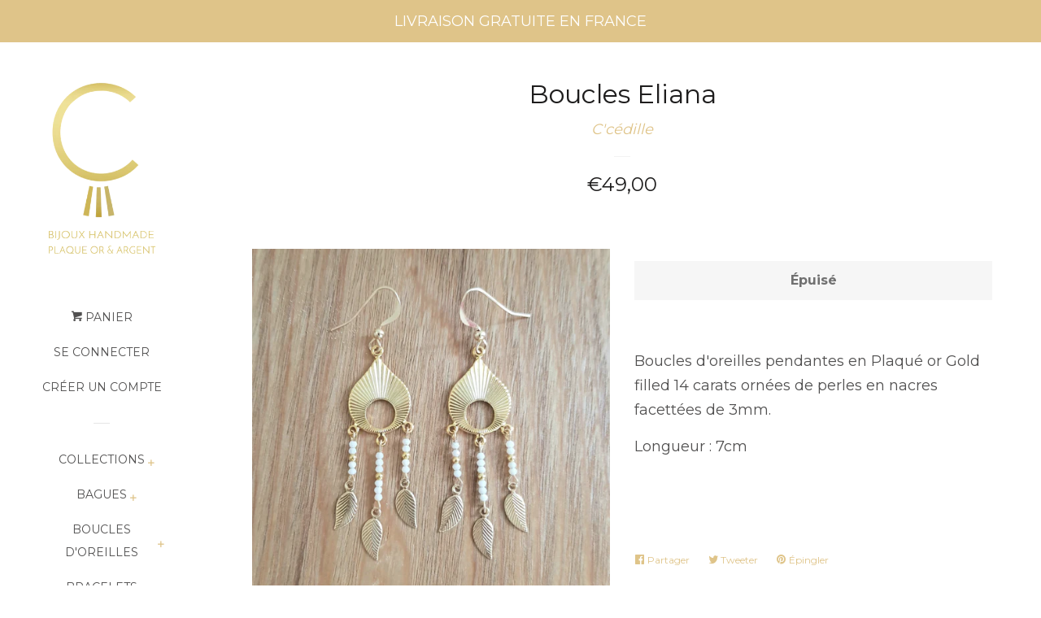

--- FILE ---
content_type: text/html; charset=utf-8
request_url: https://ccedille-bijoux.fr/products/boucles-eliana
body_size: 16731
content:
<!doctype html>
<!--[if lt IE 7]><html class="no-js lt-ie9 lt-ie8 lt-ie7" lang="en"> <![endif]-->
<!--[if IE 7]><html class="no-js lt-ie9 lt-ie8" lang="en"> <![endif]-->
<!--[if IE 8]><html class="no-js lt-ie9" lang="en"> <![endif]-->
<!--[if IE 9 ]><html class="ie9 no-js"> <![endif]-->
<!--[if (gt IE 9)|!(IE)]><!--> <html class="no-js"> <!--<![endif]-->
<head>

  <!-- Basic page needs ================================================== -->
  <meta charset="utf-8">
  <meta http-equiv="X-UA-Compatible" content="IE=edge,chrome=1">

  

  <!-- Title and description ================================================== -->
  <title>
  Boucles Eliana &ndash; c-cedille
  </title>

  
  <meta name="description" content="Boucles d&#39;oreilles pendantes en Plaqué or Gold filled 14 carats ornées de perles en nacres facettées de 3mm. Longueur : 7cm  ">
  

  <!-- Social meta ================================================== -->
  <!-- /snippets/social-meta-tags.liquid -->




<meta property="og:site_name" content="c-cedille">
<meta property="og:url" content="https://ccedille-bijoux.fr/products/boucles-eliana">
<meta property="og:title" content="Boucles Eliana">
<meta property="og:type" content="product">
<meta property="og:description" content="Boucles d&#39;oreilles pendantes en Plaqué or Gold filled 14 carats ornées de perles en nacres facettées de 3mm. Longueur : 7cm  ">

  <meta property="og:price:amount" content="49,00">
  <meta property="og:price:currency" content="EUR">

<meta property="og:image" content="http://ccedille-bijoux.fr/cdn/shop/products/20210504_115106_1200x1200.jpg?v=1620122844">
<meta property="og:image:secure_url" content="https://ccedille-bijoux.fr/cdn/shop/products/20210504_115106_1200x1200.jpg?v=1620122844">


<meta name="twitter:card" content="summary_large_image">
<meta name="twitter:title" content="Boucles Eliana">
<meta name="twitter:description" content="Boucles d&#39;oreilles pendantes en Plaqué or Gold filled 14 carats ornées de perles en nacres facettées de 3mm. Longueur : 7cm  ">


  <!-- Helpers ================================================== -->
  <link rel="canonical" href="https://ccedille-bijoux.fr/products/boucles-eliana">
  <meta name="viewport" content="width=device-width, initial-scale=1, shrink-to-fit=no">

  

  <!-- CSS ================================================== -->
  <link href="//ccedille-bijoux.fr/cdn/shop/t/4/assets/timber.scss.css?v=100489907830715785941731672693" rel="stylesheet" type="text/css" media="all" />
  
  
  
  <link href="//fonts.googleapis.com/css?family=Montserrat:400,700" rel="stylesheet" type="text/css" media="all" />


  




  <script>
    window.theme = window.theme || {};

    var theme = {
      cartType: 'page',
      moneyFormat: "€{{amount_with_comma_separator}}",
      currentTemplate: 'product',
      variables: {
        mediaQuerySmall: 'screen and (max-width: 480px)',
        bpSmall: false
      }
    }

    document.documentElement.className = document.documentElement.className.replace('no-js', 'js');
  </script>

  <!-- Header hook for plugins ================================================== -->
  <script>window.performance && window.performance.mark && window.performance.mark('shopify.content_for_header.start');</script><meta name="facebook-domain-verification" content="32w9c9udkcua5dtuiw32hhr4nn9638">
<meta name="facebook-domain-verification" content="vgfum1tru54l0b48n5uarjrkmcgx0d">
<meta id="shopify-digital-wallet" name="shopify-digital-wallet" content="/1853063215/digital_wallets/dialog">
<meta name="shopify-checkout-api-token" content="72abc0b0a5728e60517ac73f3ee3be08">
<meta id="in-context-paypal-metadata" data-shop-id="1853063215" data-venmo-supported="false" data-environment="production" data-locale="fr_FR" data-paypal-v4="true" data-currency="EUR">
<link rel="alternate" type="application/json+oembed" href="https://ccedille-bijoux.fr/products/boucles-eliana.oembed">
<script async="async" src="/checkouts/internal/preloads.js?locale=fr-FR"></script>
<link rel="preconnect" href="https://shop.app" crossorigin="anonymous">
<script async="async" src="https://shop.app/checkouts/internal/preloads.js?locale=fr-FR&shop_id=1853063215" crossorigin="anonymous"></script>
<script id="apple-pay-shop-capabilities" type="application/json">{"shopId":1853063215,"countryCode":"FR","currencyCode":"EUR","merchantCapabilities":["supports3DS"],"merchantId":"gid:\/\/shopify\/Shop\/1853063215","merchantName":"c-cedille","requiredBillingContactFields":["postalAddress","email"],"requiredShippingContactFields":["postalAddress","email"],"shippingType":"shipping","supportedNetworks":["visa","masterCard","amex","maestro"],"total":{"type":"pending","label":"c-cedille","amount":"1.00"},"shopifyPaymentsEnabled":true,"supportsSubscriptions":true}</script>
<script id="shopify-features" type="application/json">{"accessToken":"72abc0b0a5728e60517ac73f3ee3be08","betas":["rich-media-storefront-analytics"],"domain":"ccedille-bijoux.fr","predictiveSearch":true,"shopId":1853063215,"locale":"fr"}</script>
<script>var Shopify = Shopify || {};
Shopify.shop = "c-cedille.myshopify.com";
Shopify.locale = "fr";
Shopify.currency = {"active":"EUR","rate":"1.0"};
Shopify.country = "FR";
Shopify.theme = {"name":"Pop","id":15402860591,"schema_name":"Pop","schema_version":"4.2.1","theme_store_id":719,"role":"main"};
Shopify.theme.handle = "null";
Shopify.theme.style = {"id":null,"handle":null};
Shopify.cdnHost = "ccedille-bijoux.fr/cdn";
Shopify.routes = Shopify.routes || {};
Shopify.routes.root = "/";</script>
<script type="module">!function(o){(o.Shopify=o.Shopify||{}).modules=!0}(window);</script>
<script>!function(o){function n(){var o=[];function n(){o.push(Array.prototype.slice.apply(arguments))}return n.q=o,n}var t=o.Shopify=o.Shopify||{};t.loadFeatures=n(),t.autoloadFeatures=n()}(window);</script>
<script>
  window.ShopifyPay = window.ShopifyPay || {};
  window.ShopifyPay.apiHost = "shop.app\/pay";
  window.ShopifyPay.redirectState = null;
</script>
<script id="shop-js-analytics" type="application/json">{"pageType":"product"}</script>
<script defer="defer" async type="module" src="//ccedille-bijoux.fr/cdn/shopifycloud/shop-js/modules/v2/client.init-shop-cart-sync_ChgkhDwU.fr.esm.js"></script>
<script defer="defer" async type="module" src="//ccedille-bijoux.fr/cdn/shopifycloud/shop-js/modules/v2/chunk.common_BJcqwDuF.esm.js"></script>
<script type="module">
  await import("//ccedille-bijoux.fr/cdn/shopifycloud/shop-js/modules/v2/client.init-shop-cart-sync_ChgkhDwU.fr.esm.js");
await import("//ccedille-bijoux.fr/cdn/shopifycloud/shop-js/modules/v2/chunk.common_BJcqwDuF.esm.js");

  window.Shopify.SignInWithShop?.initShopCartSync?.({"fedCMEnabled":true,"windoidEnabled":true});

</script>
<script>
  window.Shopify = window.Shopify || {};
  if (!window.Shopify.featureAssets) window.Shopify.featureAssets = {};
  window.Shopify.featureAssets['shop-js'] = {"shop-cart-sync":["modules/v2/client.shop-cart-sync_D4o_5Ov_.fr.esm.js","modules/v2/chunk.common_BJcqwDuF.esm.js"],"init-fed-cm":["modules/v2/client.init-fed-cm_BPY0MiuD.fr.esm.js","modules/v2/chunk.common_BJcqwDuF.esm.js"],"init-shop-email-lookup-coordinator":["modules/v2/client.init-shop-email-lookup-coordinator_CDHycKYk.fr.esm.js","modules/v2/chunk.common_BJcqwDuF.esm.js"],"shop-cash-offers":["modules/v2/client.shop-cash-offers_NQsrJJFl.fr.esm.js","modules/v2/chunk.common_BJcqwDuF.esm.js","modules/v2/chunk.modal_Cjxu_1fo.esm.js"],"init-shop-cart-sync":["modules/v2/client.init-shop-cart-sync_ChgkhDwU.fr.esm.js","modules/v2/chunk.common_BJcqwDuF.esm.js"],"init-windoid":["modules/v2/client.init-windoid_Cm8_3XkW.fr.esm.js","modules/v2/chunk.common_BJcqwDuF.esm.js"],"shop-toast-manager":["modules/v2/client.shop-toast-manager_PCb2cpdP.fr.esm.js","modules/v2/chunk.common_BJcqwDuF.esm.js"],"pay-button":["modules/v2/client.pay-button_4LiCA2qV.fr.esm.js","modules/v2/chunk.common_BJcqwDuF.esm.js"],"shop-button":["modules/v2/client.shop-button_GeIwBG5B.fr.esm.js","modules/v2/chunk.common_BJcqwDuF.esm.js"],"shop-login-button":["modules/v2/client.shop-login-button_CUrU_OLp.fr.esm.js","modules/v2/chunk.common_BJcqwDuF.esm.js","modules/v2/chunk.modal_Cjxu_1fo.esm.js"],"avatar":["modules/v2/client.avatar_BTnouDA3.fr.esm.js"],"shop-follow-button":["modules/v2/client.shop-follow-button_su6NTC-j.fr.esm.js","modules/v2/chunk.common_BJcqwDuF.esm.js","modules/v2/chunk.modal_Cjxu_1fo.esm.js"],"init-customer-accounts-sign-up":["modules/v2/client.init-customer-accounts-sign-up_DcRbvCo_.fr.esm.js","modules/v2/client.shop-login-button_CUrU_OLp.fr.esm.js","modules/v2/chunk.common_BJcqwDuF.esm.js","modules/v2/chunk.modal_Cjxu_1fo.esm.js"],"init-shop-for-new-customer-accounts":["modules/v2/client.init-shop-for-new-customer-accounts_B_arnwTM.fr.esm.js","modules/v2/client.shop-login-button_CUrU_OLp.fr.esm.js","modules/v2/chunk.common_BJcqwDuF.esm.js","modules/v2/chunk.modal_Cjxu_1fo.esm.js"],"init-customer-accounts":["modules/v2/client.init-customer-accounts_DeviBYnH.fr.esm.js","modules/v2/client.shop-login-button_CUrU_OLp.fr.esm.js","modules/v2/chunk.common_BJcqwDuF.esm.js","modules/v2/chunk.modal_Cjxu_1fo.esm.js"],"checkout-modal":["modules/v2/client.checkout-modal_CLohB8EO.fr.esm.js","modules/v2/chunk.common_BJcqwDuF.esm.js","modules/v2/chunk.modal_Cjxu_1fo.esm.js"],"lead-capture":["modules/v2/client.lead-capture_CsJGJY_m.fr.esm.js","modules/v2/chunk.common_BJcqwDuF.esm.js","modules/v2/chunk.modal_Cjxu_1fo.esm.js"],"shop-login":["modules/v2/client.shop-login_gLzDdfIx.fr.esm.js","modules/v2/chunk.common_BJcqwDuF.esm.js","modules/v2/chunk.modal_Cjxu_1fo.esm.js"],"payment-terms":["modules/v2/client.payment-terms_DZ7f6SjO.fr.esm.js","modules/v2/chunk.common_BJcqwDuF.esm.js","modules/v2/chunk.modal_Cjxu_1fo.esm.js"]};
</script>
<script>(function() {
  var isLoaded = false;
  function asyncLoad() {
    if (isLoaded) return;
    isLoaded = true;
    var urls = ["https:\/\/cdn-widgetsrepository.yotpo.com\/v1\/loader\/XhBTbgTNHyK15ewu16fqqGBmsNsXdfyT7D6SQFFQ?shop=c-cedille.myshopify.com","https:\/\/cdn.nfcube.com\/dda21725d85dbc5f439136bc04271cfb.js?shop=c-cedille.myshopify.com"];
    for (var i = 0; i < urls.length; i++) {
      var s = document.createElement('script');
      s.type = 'text/javascript';
      s.async = true;
      s.src = urls[i];
      var x = document.getElementsByTagName('script')[0];
      x.parentNode.insertBefore(s, x);
    }
  };
  if(window.attachEvent) {
    window.attachEvent('onload', asyncLoad);
  } else {
    window.addEventListener('load', asyncLoad, false);
  }
})();</script>
<script id="__st">var __st={"a":1853063215,"offset":3600,"reqid":"d8ef07c2-df8d-426a-8899-5e92e0c6a82b-1765037263","pageurl":"ccedille-bijoux.fr\/products\/boucles-eliana","u":"3f5d88140514","p":"product","rtyp":"product","rid":6579002409022};</script>
<script>window.ShopifyPaypalV4VisibilityTracking = true;</script>
<script id="captcha-bootstrap">!function(){'use strict';const t='contact',e='account',n='new_comment',o=[[t,t],['blogs',n],['comments',n],[t,'customer']],c=[[e,'customer_login'],[e,'guest_login'],[e,'recover_customer_password'],[e,'create_customer']],r=t=>t.map((([t,e])=>`form[action*='/${t}']:not([data-nocaptcha='true']) input[name='form_type'][value='${e}']`)).join(','),a=t=>()=>t?[...document.querySelectorAll(t)].map((t=>t.form)):[];function s(){const t=[...o],e=r(t);return a(e)}const i='password',u='form_key',d=['recaptcha-v3-token','g-recaptcha-response','h-captcha-response',i],f=()=>{try{return window.sessionStorage}catch{return}},m='__shopify_v',_=t=>t.elements[u];function p(t,e,n=!1){try{const o=window.sessionStorage,c=JSON.parse(o.getItem(e)),{data:r}=function(t){const{data:e,action:n}=t;return t[m]||n?{data:e,action:n}:{data:t,action:n}}(c);for(const[e,n]of Object.entries(r))t.elements[e]&&(t.elements[e].value=n);n&&o.removeItem(e)}catch(o){console.error('form repopulation failed',{error:o})}}const l='form_type',E='cptcha';function T(t){t.dataset[E]=!0}const w=window,h=w.document,L='Shopify',v='ce_forms',y='captcha';let A=!1;((t,e)=>{const n=(g='f06e6c50-85a8-45c8-87d0-21a2b65856fe',I='https://cdn.shopify.com/shopifycloud/storefront-forms-hcaptcha/ce_storefront_forms_captcha_hcaptcha.v1.5.2.iife.js',D={infoText:'Protégé par hCaptcha',privacyText:'Confidentialité',termsText:'Conditions'},(t,e,n)=>{const o=w[L][v],c=o.bindForm;if(c)return c(t,g,e,D).then(n);var r;o.q.push([[t,g,e,D],n]),r=I,A||(h.body.append(Object.assign(h.createElement('script'),{id:'captcha-provider',async:!0,src:r})),A=!0)});var g,I,D;w[L]=w[L]||{},w[L][v]=w[L][v]||{},w[L][v].q=[],w[L][y]=w[L][y]||{},w[L][y].protect=function(t,e){n(t,void 0,e),T(t)},Object.freeze(w[L][y]),function(t,e,n,w,h,L){const[v,y,A,g]=function(t,e,n){const i=e?o:[],u=t?c:[],d=[...i,...u],f=r(d),m=r(i),_=r(d.filter((([t,e])=>n.includes(e))));return[a(f),a(m),a(_),s()]}(w,h,L),I=t=>{const e=t.target;return e instanceof HTMLFormElement?e:e&&e.form},D=t=>v().includes(t);t.addEventListener('submit',(t=>{const e=I(t);if(!e)return;const n=D(e)&&!e.dataset.hcaptchaBound&&!e.dataset.recaptchaBound,o=_(e),c=g().includes(e)&&(!o||!o.value);(n||c)&&t.preventDefault(),c&&!n&&(function(t){try{if(!f())return;!function(t){const e=f();if(!e)return;const n=_(t);if(!n)return;const o=n.value;o&&e.removeItem(o)}(t);const e=Array.from(Array(32),(()=>Math.random().toString(36)[2])).join('');!function(t,e){_(t)||t.append(Object.assign(document.createElement('input'),{type:'hidden',name:u})),t.elements[u].value=e}(t,e),function(t,e){const n=f();if(!n)return;const o=[...t.querySelectorAll(`input[type='${i}']`)].map((({name:t})=>t)),c=[...d,...o],r={};for(const[a,s]of new FormData(t).entries())c.includes(a)||(r[a]=s);n.setItem(e,JSON.stringify({[m]:1,action:t.action,data:r}))}(t,e)}catch(e){console.error('failed to persist form',e)}}(e),e.submit())}));const S=(t,e)=>{t&&!t.dataset[E]&&(n(t,e.some((e=>e===t))),T(t))};for(const o of['focusin','change'])t.addEventListener(o,(t=>{const e=I(t);D(e)&&S(e,y())}));const B=e.get('form_key'),M=e.get(l),P=B&&M;t.addEventListener('DOMContentLoaded',(()=>{const t=y();if(P)for(const e of t)e.elements[l].value===M&&p(e,B);[...new Set([...A(),...v().filter((t=>'true'===t.dataset.shopifyCaptcha))])].forEach((e=>S(e,t)))}))}(h,new URLSearchParams(w.location.search),n,t,e,['guest_login'])})(!0,!0)}();</script>
<script integrity="sha256-52AcMU7V7pcBOXWImdc/TAGTFKeNjmkeM1Pvks/DTgc=" data-source-attribution="shopify.loadfeatures" defer="defer" src="//ccedille-bijoux.fr/cdn/shopifycloud/storefront/assets/storefront/load_feature-81c60534.js" crossorigin="anonymous"></script>
<script crossorigin="anonymous" defer="defer" src="//ccedille-bijoux.fr/cdn/shopifycloud/storefront/assets/shopify_pay/storefront-65b4c6d7.js?v=20250812"></script>
<script data-source-attribution="shopify.dynamic_checkout.dynamic.init">var Shopify=Shopify||{};Shopify.PaymentButton=Shopify.PaymentButton||{isStorefrontPortableWallets:!0,init:function(){window.Shopify.PaymentButton.init=function(){};var t=document.createElement("script");t.src="https://ccedille-bijoux.fr/cdn/shopifycloud/portable-wallets/latest/portable-wallets.fr.js",t.type="module",document.head.appendChild(t)}};
</script>
<script data-source-attribution="shopify.dynamic_checkout.buyer_consent">
  function portableWalletsHideBuyerConsent(e){var t=document.getElementById("shopify-buyer-consent"),n=document.getElementById("shopify-subscription-policy-button");t&&n&&(t.classList.add("hidden"),t.setAttribute("aria-hidden","true"),n.removeEventListener("click",e))}function portableWalletsShowBuyerConsent(e){var t=document.getElementById("shopify-buyer-consent"),n=document.getElementById("shopify-subscription-policy-button");t&&n&&(t.classList.remove("hidden"),t.removeAttribute("aria-hidden"),n.addEventListener("click",e))}window.Shopify?.PaymentButton&&(window.Shopify.PaymentButton.hideBuyerConsent=portableWalletsHideBuyerConsent,window.Shopify.PaymentButton.showBuyerConsent=portableWalletsShowBuyerConsent);
</script>
<script>
  function portableWalletsCleanup(e){e&&e.src&&console.error("Failed to load portable wallets script "+e.src);var t=document.querySelectorAll("shopify-accelerated-checkout .shopify-payment-button__skeleton, shopify-accelerated-checkout-cart .wallet-cart-button__skeleton"),e=document.getElementById("shopify-buyer-consent");for(let e=0;e<t.length;e++)t[e].remove();e&&e.remove()}function portableWalletsNotLoadedAsModule(e){e instanceof ErrorEvent&&"string"==typeof e.message&&e.message.includes("import.meta")&&"string"==typeof e.filename&&e.filename.includes("portable-wallets")&&(window.removeEventListener("error",portableWalletsNotLoadedAsModule),window.Shopify.PaymentButton.failedToLoad=e,"loading"===document.readyState?document.addEventListener("DOMContentLoaded",window.Shopify.PaymentButton.init):window.Shopify.PaymentButton.init())}window.addEventListener("error",portableWalletsNotLoadedAsModule);
</script>

<script type="module" src="https://ccedille-bijoux.fr/cdn/shopifycloud/portable-wallets/latest/portable-wallets.fr.js" onError="portableWalletsCleanup(this)" crossorigin="anonymous"></script>
<script nomodule>
  document.addEventListener("DOMContentLoaded", portableWalletsCleanup);
</script>

<link id="shopify-accelerated-checkout-styles" rel="stylesheet" media="screen" href="https://ccedille-bijoux.fr/cdn/shopifycloud/portable-wallets/latest/accelerated-checkout-backwards-compat.css" crossorigin="anonymous">
<style id="shopify-accelerated-checkout-cart">
        #shopify-buyer-consent {
  margin-top: 1em;
  display: inline-block;
  width: 100%;
}

#shopify-buyer-consent.hidden {
  display: none;
}

#shopify-subscription-policy-button {
  background: none;
  border: none;
  padding: 0;
  text-decoration: underline;
  font-size: inherit;
  cursor: pointer;
}

#shopify-subscription-policy-button::before {
  box-shadow: none;
}

      </style>

<script>window.performance && window.performance.mark && window.performance.mark('shopify.content_for_header.end');</script>

  
<!--[if lt IE 9]>
<script src="//cdnjs.cloudflare.com/ajax/libs/html5shiv/3.7.2/html5shiv.min.js" type="text/javascript"></script>
<![endif]-->


  
  

  
  <script src="//ccedille-bijoux.fr/cdn/shop/t/4/assets/jquery-2.2.3.min.js?v=58211863146907186831524064847" type="text/javascript"></script>
  <script src="//ccedille-bijoux.fr/cdn/shop/t/4/assets/modernizr.min.js?v=520786850485634651524064848" type="text/javascript"></script>

  <!--[if (gt IE 9)|!(IE)]><!--><script src="//ccedille-bijoux.fr/cdn/shop/t/4/assets/lazysizes.min.js?v=177476512571513845041524064847" async="async"></script><!--<![endif]-->
  <!--[if lte IE 9]><script src="//ccedille-bijoux.fr/cdn/shop/t/4/assets/lazysizes.min.js?v=177476512571513845041524064847"></script><![endif]-->

  <!--[if (gt IE 9)|!(IE)]><!--><script src="//ccedille-bijoux.fr/cdn/shop/t/4/assets/theme.js?v=183880035044741139531524064848" defer="defer"></script><!--<![endif]-->
  <!--[if lte IE 9]><script src="//ccedille-bijoux.fr/cdn/shop/t/4/assets/theme.js?v=183880035044741139531524064848"></script><![endif]-->

<link href="https://monorail-edge.shopifysvc.com" rel="dns-prefetch">
<script>(function(){if ("sendBeacon" in navigator && "performance" in window) {try {var session_token_from_headers = performance.getEntriesByType('navigation')[0].serverTiming.find(x => x.name == '_s').description;} catch {var session_token_from_headers = undefined;}var session_cookie_matches = document.cookie.match(/_shopify_s=([^;]*)/);var session_token_from_cookie = session_cookie_matches && session_cookie_matches.length === 2 ? session_cookie_matches[1] : "";var session_token = session_token_from_headers || session_token_from_cookie || "";function handle_abandonment_event(e) {var entries = performance.getEntries().filter(function(entry) {return /monorail-edge.shopifysvc.com/.test(entry.name);});if (!window.abandonment_tracked && entries.length === 0) {window.abandonment_tracked = true;var currentMs = Date.now();var navigation_start = performance.timing.navigationStart;var payload = {shop_id: 1853063215,url: window.location.href,navigation_start,duration: currentMs - navigation_start,session_token,page_type: "product"};window.navigator.sendBeacon("https://monorail-edge.shopifysvc.com/v1/produce", JSON.stringify({schema_id: "online_store_buyer_site_abandonment/1.1",payload: payload,metadata: {event_created_at_ms: currentMs,event_sent_at_ms: currentMs}}));}}window.addEventListener('pagehide', handle_abandonment_event);}}());</script>
<script id="web-pixels-manager-setup">(function e(e,d,r,n,o){if(void 0===o&&(o={}),!Boolean(null===(a=null===(i=window.Shopify)||void 0===i?void 0:i.analytics)||void 0===a?void 0:a.replayQueue)){var i,a;window.Shopify=window.Shopify||{};var t=window.Shopify;t.analytics=t.analytics||{};var s=t.analytics;s.replayQueue=[],s.publish=function(e,d,r){return s.replayQueue.push([e,d,r]),!0};try{self.performance.mark("wpm:start")}catch(e){}var l=function(){var e={modern:/Edge?\/(1{2}[4-9]|1[2-9]\d|[2-9]\d{2}|\d{4,})\.\d+(\.\d+|)|Firefox\/(1{2}[4-9]|1[2-9]\d|[2-9]\d{2}|\d{4,})\.\d+(\.\d+|)|Chrom(ium|e)\/(9{2}|\d{3,})\.\d+(\.\d+|)|(Maci|X1{2}).+ Version\/(15\.\d+|(1[6-9]|[2-9]\d|\d{3,})\.\d+)([,.]\d+|)( \(\w+\)|)( Mobile\/\w+|) Safari\/|Chrome.+OPR\/(9{2}|\d{3,})\.\d+\.\d+|(CPU[ +]OS|iPhone[ +]OS|CPU[ +]iPhone|CPU IPhone OS|CPU iPad OS)[ +]+(15[._]\d+|(1[6-9]|[2-9]\d|\d{3,})[._]\d+)([._]\d+|)|Android:?[ /-](13[3-9]|1[4-9]\d|[2-9]\d{2}|\d{4,})(\.\d+|)(\.\d+|)|Android.+Firefox\/(13[5-9]|1[4-9]\d|[2-9]\d{2}|\d{4,})\.\d+(\.\d+|)|Android.+Chrom(ium|e)\/(13[3-9]|1[4-9]\d|[2-9]\d{2}|\d{4,})\.\d+(\.\d+|)|SamsungBrowser\/([2-9]\d|\d{3,})\.\d+/,legacy:/Edge?\/(1[6-9]|[2-9]\d|\d{3,})\.\d+(\.\d+|)|Firefox\/(5[4-9]|[6-9]\d|\d{3,})\.\d+(\.\d+|)|Chrom(ium|e)\/(5[1-9]|[6-9]\d|\d{3,})\.\d+(\.\d+|)([\d.]+$|.*Safari\/(?![\d.]+ Edge\/[\d.]+$))|(Maci|X1{2}).+ Version\/(10\.\d+|(1[1-9]|[2-9]\d|\d{3,})\.\d+)([,.]\d+|)( \(\w+\)|)( Mobile\/\w+|) Safari\/|Chrome.+OPR\/(3[89]|[4-9]\d|\d{3,})\.\d+\.\d+|(CPU[ +]OS|iPhone[ +]OS|CPU[ +]iPhone|CPU IPhone OS|CPU iPad OS)[ +]+(10[._]\d+|(1[1-9]|[2-9]\d|\d{3,})[._]\d+)([._]\d+|)|Android:?[ /-](13[3-9]|1[4-9]\d|[2-9]\d{2}|\d{4,})(\.\d+|)(\.\d+|)|Mobile Safari.+OPR\/([89]\d|\d{3,})\.\d+\.\d+|Android.+Firefox\/(13[5-9]|1[4-9]\d|[2-9]\d{2}|\d{4,})\.\d+(\.\d+|)|Android.+Chrom(ium|e)\/(13[3-9]|1[4-9]\d|[2-9]\d{2}|\d{4,})\.\d+(\.\d+|)|Android.+(UC? ?Browser|UCWEB|U3)[ /]?(15\.([5-9]|\d{2,})|(1[6-9]|[2-9]\d|\d{3,})\.\d+)\.\d+|SamsungBrowser\/(5\.\d+|([6-9]|\d{2,})\.\d+)|Android.+MQ{2}Browser\/(14(\.(9|\d{2,})|)|(1[5-9]|[2-9]\d|\d{3,})(\.\d+|))(\.\d+|)|K[Aa][Ii]OS\/(3\.\d+|([4-9]|\d{2,})\.\d+)(\.\d+|)/},d=e.modern,r=e.legacy,n=navigator.userAgent;return n.match(d)?"modern":n.match(r)?"legacy":"unknown"}(),u="modern"===l?"modern":"legacy",c=(null!=n?n:{modern:"",legacy:""})[u],f=function(e){return[e.baseUrl,"/wpm","/b",e.hashVersion,"modern"===e.buildTarget?"m":"l",".js"].join("")}({baseUrl:d,hashVersion:r,buildTarget:u}),m=function(e){var d=e.version,r=e.bundleTarget,n=e.surface,o=e.pageUrl,i=e.monorailEndpoint;return{emit:function(e){var a=e.status,t=e.errorMsg,s=(new Date).getTime(),l=JSON.stringify({metadata:{event_sent_at_ms:s},events:[{schema_id:"web_pixels_manager_load/3.1",payload:{version:d,bundle_target:r,page_url:o,status:a,surface:n,error_msg:t},metadata:{event_created_at_ms:s}}]});if(!i)return console&&console.warn&&console.warn("[Web Pixels Manager] No Monorail endpoint provided, skipping logging."),!1;try{return self.navigator.sendBeacon.bind(self.navigator)(i,l)}catch(e){}var u=new XMLHttpRequest;try{return u.open("POST",i,!0),u.setRequestHeader("Content-Type","text/plain"),u.send(l),!0}catch(e){return console&&console.warn&&console.warn("[Web Pixels Manager] Got an unhandled error while logging to Monorail."),!1}}}}({version:r,bundleTarget:l,surface:e.surface,pageUrl:self.location.href,monorailEndpoint:e.monorailEndpoint});try{o.browserTarget=l,function(e){var d=e.src,r=e.async,n=void 0===r||r,o=e.onload,i=e.onerror,a=e.sri,t=e.scriptDataAttributes,s=void 0===t?{}:t,l=document.createElement("script"),u=document.querySelector("head"),c=document.querySelector("body");if(l.async=n,l.src=d,a&&(l.integrity=a,l.crossOrigin="anonymous"),s)for(var f in s)if(Object.prototype.hasOwnProperty.call(s,f))try{l.dataset[f]=s[f]}catch(e){}if(o&&l.addEventListener("load",o),i&&l.addEventListener("error",i),u)u.appendChild(l);else{if(!c)throw new Error("Did not find a head or body element to append the script");c.appendChild(l)}}({src:f,async:!0,onload:function(){if(!function(){var e,d;return Boolean(null===(d=null===(e=window.Shopify)||void 0===e?void 0:e.analytics)||void 0===d?void 0:d.initialized)}()){var d=window.webPixelsManager.init(e)||void 0;if(d){var r=window.Shopify.analytics;r.replayQueue.forEach((function(e){var r=e[0],n=e[1],o=e[2];d.publishCustomEvent(r,n,o)})),r.replayQueue=[],r.publish=d.publishCustomEvent,r.visitor=d.visitor,r.initialized=!0}}},onerror:function(){return m.emit({status:"failed",errorMsg:"".concat(f," has failed to load")})},sri:function(e){var d=/^sha384-[A-Za-z0-9+/=]+$/;return"string"==typeof e&&d.test(e)}(c)?c:"",scriptDataAttributes:o}),m.emit({status:"loading"})}catch(e){m.emit({status:"failed",errorMsg:(null==e?void 0:e.message)||"Unknown error"})}}})({shopId: 1853063215,storefrontBaseUrl: "https://ccedille-bijoux.fr",extensionsBaseUrl: "https://extensions.shopifycdn.com/cdn/shopifycloud/web-pixels-manager",monorailEndpoint: "https://monorail-edge.shopifysvc.com/unstable/produce_batch",surface: "storefront-renderer",enabledBetaFlags: ["2dca8a86"],webPixelsConfigList: [{"id":"3371925851","configuration":"{\"yotpoStoreId\":\"XhBTbgTNHyK15ewu16fqqGBmsNsXdfyT7D6SQFFQ\"}","eventPayloadVersion":"v1","runtimeContext":"STRICT","scriptVersion":"8bb37a256888599d9a3d57f0551d3859","type":"APP","apiClientId":70132,"privacyPurposes":["ANALYTICS","MARKETING","SALE_OF_DATA"],"dataSharingAdjustments":{"protectedCustomerApprovalScopes":[]}},{"id":"482509147","configuration":"{\"pixel_id\":\"1602815659970085\",\"pixel_type\":\"facebook_pixel\",\"metaapp_system_user_token\":\"-\"}","eventPayloadVersion":"v1","runtimeContext":"OPEN","scriptVersion":"ca16bc87fe92b6042fbaa3acc2fbdaa6","type":"APP","apiClientId":2329312,"privacyPurposes":["ANALYTICS","MARKETING","SALE_OF_DATA"],"dataSharingAdjustments":{"protectedCustomerApprovalScopes":["read_customer_address","read_customer_email","read_customer_name","read_customer_personal_data","read_customer_phone"]}},{"id":"206438747","eventPayloadVersion":"v1","runtimeContext":"LAX","scriptVersion":"1","type":"CUSTOM","privacyPurposes":["ANALYTICS"],"name":"Google Analytics tag (migrated)"},{"id":"shopify-app-pixel","configuration":"{}","eventPayloadVersion":"v1","runtimeContext":"STRICT","scriptVersion":"0450","apiClientId":"shopify-pixel","type":"APP","privacyPurposes":["ANALYTICS","MARKETING"]},{"id":"shopify-custom-pixel","eventPayloadVersion":"v1","runtimeContext":"LAX","scriptVersion":"0450","apiClientId":"shopify-pixel","type":"CUSTOM","privacyPurposes":["ANALYTICS","MARKETING"]}],isMerchantRequest: false,initData: {"shop":{"name":"c-cedille","paymentSettings":{"currencyCode":"EUR"},"myshopifyDomain":"c-cedille.myshopify.com","countryCode":"FR","storefrontUrl":"https:\/\/ccedille-bijoux.fr"},"customer":null,"cart":null,"checkout":null,"productVariants":[{"price":{"amount":49.0,"currencyCode":"EUR"},"product":{"title":"Boucles Eliana","vendor":"C'cédille","id":"6579002409022","untranslatedTitle":"Boucles Eliana","url":"\/products\/boucles-eliana","type":"Boucles d'oreilles"},"id":"39415120789566","image":{"src":"\/\/ccedille-bijoux.fr\/cdn\/shop\/products\/20210504_115106.jpg?v=1620122844"},"sku":"","title":"Default Title","untranslatedTitle":"Default Title"}],"purchasingCompany":null},},"https://ccedille-bijoux.fr/cdn","ae1676cfwd2530674p4253c800m34e853cb",{"modern":"","legacy":""},{"shopId":"1853063215","storefrontBaseUrl":"https:\/\/ccedille-bijoux.fr","extensionBaseUrl":"https:\/\/extensions.shopifycdn.com\/cdn\/shopifycloud\/web-pixels-manager","surface":"storefront-renderer","enabledBetaFlags":"[\"2dca8a86\"]","isMerchantRequest":"false","hashVersion":"ae1676cfwd2530674p4253c800m34e853cb","publish":"custom","events":"[[\"page_viewed\",{}],[\"product_viewed\",{\"productVariant\":{\"price\":{\"amount\":49.0,\"currencyCode\":\"EUR\"},\"product\":{\"title\":\"Boucles Eliana\",\"vendor\":\"C'cédille\",\"id\":\"6579002409022\",\"untranslatedTitle\":\"Boucles Eliana\",\"url\":\"\/products\/boucles-eliana\",\"type\":\"Boucles d'oreilles\"},\"id\":\"39415120789566\",\"image\":{\"src\":\"\/\/ccedille-bijoux.fr\/cdn\/shop\/products\/20210504_115106.jpg?v=1620122844\"},\"sku\":\"\",\"title\":\"Default Title\",\"untranslatedTitle\":\"Default Title\"}}]]"});</script><script>
  window.ShopifyAnalytics = window.ShopifyAnalytics || {};
  window.ShopifyAnalytics.meta = window.ShopifyAnalytics.meta || {};
  window.ShopifyAnalytics.meta.currency = 'EUR';
  var meta = {"product":{"id":6579002409022,"gid":"gid:\/\/shopify\/Product\/6579002409022","vendor":"C'cédille","type":"Boucles d'oreilles","variants":[{"id":39415120789566,"price":4900,"name":"Boucles Eliana","public_title":null,"sku":""}],"remote":false},"page":{"pageType":"product","resourceType":"product","resourceId":6579002409022}};
  for (var attr in meta) {
    window.ShopifyAnalytics.meta[attr] = meta[attr];
  }
</script>
<script class="analytics">
  (function () {
    var customDocumentWrite = function(content) {
      var jquery = null;

      if (window.jQuery) {
        jquery = window.jQuery;
      } else if (window.Checkout && window.Checkout.$) {
        jquery = window.Checkout.$;
      }

      if (jquery) {
        jquery('body').append(content);
      }
    };

    var hasLoggedConversion = function(token) {
      if (token) {
        return document.cookie.indexOf('loggedConversion=' + token) !== -1;
      }
      return false;
    }

    var setCookieIfConversion = function(token) {
      if (token) {
        var twoMonthsFromNow = new Date(Date.now());
        twoMonthsFromNow.setMonth(twoMonthsFromNow.getMonth() + 2);

        document.cookie = 'loggedConversion=' + token + '; expires=' + twoMonthsFromNow;
      }
    }

    var trekkie = window.ShopifyAnalytics.lib = window.trekkie = window.trekkie || [];
    if (trekkie.integrations) {
      return;
    }
    trekkie.methods = [
      'identify',
      'page',
      'ready',
      'track',
      'trackForm',
      'trackLink'
    ];
    trekkie.factory = function(method) {
      return function() {
        var args = Array.prototype.slice.call(arguments);
        args.unshift(method);
        trekkie.push(args);
        return trekkie;
      };
    };
    for (var i = 0; i < trekkie.methods.length; i++) {
      var key = trekkie.methods[i];
      trekkie[key] = trekkie.factory(key);
    }
    trekkie.load = function(config) {
      trekkie.config = config || {};
      trekkie.config.initialDocumentCookie = document.cookie;
      var first = document.getElementsByTagName('script')[0];
      var script = document.createElement('script');
      script.type = 'text/javascript';
      script.onerror = function(e) {
        var scriptFallback = document.createElement('script');
        scriptFallback.type = 'text/javascript';
        scriptFallback.onerror = function(error) {
                var Monorail = {
      produce: function produce(monorailDomain, schemaId, payload) {
        var currentMs = new Date().getTime();
        var event = {
          schema_id: schemaId,
          payload: payload,
          metadata: {
            event_created_at_ms: currentMs,
            event_sent_at_ms: currentMs
          }
        };
        return Monorail.sendRequest("https://" + monorailDomain + "/v1/produce", JSON.stringify(event));
      },
      sendRequest: function sendRequest(endpointUrl, payload) {
        // Try the sendBeacon API
        if (window && window.navigator && typeof window.navigator.sendBeacon === 'function' && typeof window.Blob === 'function' && !Monorail.isIos12()) {
          var blobData = new window.Blob([payload], {
            type: 'text/plain'
          });

          if (window.navigator.sendBeacon(endpointUrl, blobData)) {
            return true;
          } // sendBeacon was not successful

        } // XHR beacon

        var xhr = new XMLHttpRequest();

        try {
          xhr.open('POST', endpointUrl);
          xhr.setRequestHeader('Content-Type', 'text/plain');
          xhr.send(payload);
        } catch (e) {
          console.log(e);
        }

        return false;
      },
      isIos12: function isIos12() {
        return window.navigator.userAgent.lastIndexOf('iPhone; CPU iPhone OS 12_') !== -1 || window.navigator.userAgent.lastIndexOf('iPad; CPU OS 12_') !== -1;
      }
    };
    Monorail.produce('monorail-edge.shopifysvc.com',
      'trekkie_storefront_load_errors/1.1',
      {shop_id: 1853063215,
      theme_id: 15402860591,
      app_name: "storefront",
      context_url: window.location.href,
      source_url: "//ccedille-bijoux.fr/cdn/s/trekkie.storefront.94e7babdf2ec3663c2b14be7d5a3b25b9303ebb0.min.js"});

        };
        scriptFallback.async = true;
        scriptFallback.src = '//ccedille-bijoux.fr/cdn/s/trekkie.storefront.94e7babdf2ec3663c2b14be7d5a3b25b9303ebb0.min.js';
        first.parentNode.insertBefore(scriptFallback, first);
      };
      script.async = true;
      script.src = '//ccedille-bijoux.fr/cdn/s/trekkie.storefront.94e7babdf2ec3663c2b14be7d5a3b25b9303ebb0.min.js';
      first.parentNode.insertBefore(script, first);
    };
    trekkie.load(
      {"Trekkie":{"appName":"storefront","development":false,"defaultAttributes":{"shopId":1853063215,"isMerchantRequest":null,"themeId":15402860591,"themeCityHash":"15513028335422915064","contentLanguage":"fr","currency":"EUR","eventMetadataId":"1a398890-e842-4c8a-8485-2c50d6dc82af"},"isServerSideCookieWritingEnabled":true,"monorailRegion":"shop_domain","enabledBetaFlags":["f0df213a"]},"Session Attribution":{},"S2S":{"facebookCapiEnabled":true,"source":"trekkie-storefront-renderer","apiClientId":580111}}
    );

    var loaded = false;
    trekkie.ready(function() {
      if (loaded) return;
      loaded = true;

      window.ShopifyAnalytics.lib = window.trekkie;

      var originalDocumentWrite = document.write;
      document.write = customDocumentWrite;
      try { window.ShopifyAnalytics.merchantGoogleAnalytics.call(this); } catch(error) {};
      document.write = originalDocumentWrite;

      window.ShopifyAnalytics.lib.page(null,{"pageType":"product","resourceType":"product","resourceId":6579002409022,"shopifyEmitted":true});

      var match = window.location.pathname.match(/checkouts\/(.+)\/(thank_you|post_purchase)/)
      var token = match? match[1]: undefined;
      if (!hasLoggedConversion(token)) {
        setCookieIfConversion(token);
        window.ShopifyAnalytics.lib.track("Viewed Product",{"currency":"EUR","variantId":39415120789566,"productId":6579002409022,"productGid":"gid:\/\/shopify\/Product\/6579002409022","name":"Boucles Eliana","price":"49.00","sku":"","brand":"C'cédille","variant":null,"category":"Boucles d'oreilles","nonInteraction":true,"remote":false},undefined,undefined,{"shopifyEmitted":true});
      window.ShopifyAnalytics.lib.track("monorail:\/\/trekkie_storefront_viewed_product\/1.1",{"currency":"EUR","variantId":39415120789566,"productId":6579002409022,"productGid":"gid:\/\/shopify\/Product\/6579002409022","name":"Boucles Eliana","price":"49.00","sku":"","brand":"C'cédille","variant":null,"category":"Boucles d'oreilles","nonInteraction":true,"remote":false,"referer":"https:\/\/ccedille-bijoux.fr\/products\/boucles-eliana"});
      }
    });


        var eventsListenerScript = document.createElement('script');
        eventsListenerScript.async = true;
        eventsListenerScript.src = "//ccedille-bijoux.fr/cdn/shopifycloud/storefront/assets/shop_events_listener-3da45d37.js";
        document.getElementsByTagName('head')[0].appendChild(eventsListenerScript);

})();</script>
  <script>
  if (!window.ga || (window.ga && typeof window.ga !== 'function')) {
    window.ga = function ga() {
      (window.ga.q = window.ga.q || []).push(arguments);
      if (window.Shopify && window.Shopify.analytics && typeof window.Shopify.analytics.publish === 'function') {
        window.Shopify.analytics.publish("ga_stub_called", {}, {sendTo: "google_osp_migration"});
      }
      console.error("Shopify's Google Analytics stub called with:", Array.from(arguments), "\nSee https://help.shopify.com/manual/promoting-marketing/pixels/pixel-migration#google for more information.");
    };
    if (window.Shopify && window.Shopify.analytics && typeof window.Shopify.analytics.publish === 'function') {
      window.Shopify.analytics.publish("ga_stub_initialized", {}, {sendTo: "google_osp_migration"});
    }
  }
</script>
<script
  defer
  src="https://ccedille-bijoux.fr/cdn/shopifycloud/perf-kit/shopify-perf-kit-2.1.2.min.js"
  data-application="storefront-renderer"
  data-shop-id="1853063215"
  data-render-region="gcp-us-east1"
  data-page-type="product"
  data-theme-instance-id="15402860591"
  data-theme-name="Pop"
  data-theme-version="4.2.1"
  data-monorail-region="shop_domain"
  data-resource-timing-sampling-rate="10"
  data-shs="true"
  data-shs-beacon="true"
  data-shs-export-with-fetch="true"
  data-shs-logs-sample-rate="1"
></script>
</head>


<body id="boucles-eliana" class="template-product" >

  <div id="shopify-section-header" class="shopify-section">





<style>
.site-header {
  
}

@media screen and (max-width: 1024px) {
  .site-header {
    height: 150px;
  }
}



@media screen and (min-width: 1025px) {
  .main-content {
    margin: 90px 0 0 0;
  }

  .site-header {
    height: 100%;
    width: 250px;
    overflow-y: auto;
    left: 0;
    position: fixed;
  }
}

.nav-mobile {
  width: 250px;
}

.page-move--nav .page-element {
  left: 250px;
}

@media screen and (min-width: 1025px) {
  .page-wrapper {
    left: 250px;
    width: calc(100% - 250px);
  }
}

.supports-csstransforms .page-move--nav .page-element {
  left: 0;
  -webkit-transform: translateX(250px);
  -moz-transform: translateX(250px);
  -ms-transform: translateX(250px);
  -o-transform: translateX(250px);
  transform: translateX(250px);
}

@media screen and (min-width: 1025px) {
  .supports-csstransforms .page-move--cart .page-element {
    left: calc(250px / 2);
  }
}

@media screen and (max-width: 1024px) {
  .page-wrapper {
    top: 150px;
  }
}

.page-move--nav .ajaxify-drawer {
  right: -250px;
}

.supports-csstransforms .page-move--nav .ajaxify-drawer {
  right: 0;
  -webkit-transform: translateX(250px);
  -moz-transform: translateX(250px);
  -ms-transform: translateX(250px);
  -o-transform: translateX(250px);
  transform: translateX(250px);
}

@media screen and (max-width: 1024px) {
  .header-logo img {
    max-height: 120px;
  }
}

@media screen and (min-width: 1025px) {
  .header-logo img {
    max-height: none;
  }
}

.nav-bar {
  height: 150px;
}

@media screen and (max-width: 1024px) {
  .cart-toggle,
  .nav-toggle {
    height: 150px;
  }
}
</style>



<div class="nav-mobile">
  <nav class="nav-bar" role="navigation">
    <div class="wrapper">
      



<ul class="site-nav" id="accessibleNav">
  
    
      
      

      

      <li class="site-nav--has-dropdown">
        <div class="grid--full">
          <div class="grid-item large--one-whole">
            <a href="/" class="site-nav__linkdrop site-nav__label icon-fallback-text">
              Collections
            </a>
            <button type="button" class="btn btn--no-focus site-nav__dropdown-icon--open site-nav__dropdown-toggle icon-fallback-text medium-down--hide" aria-haspopup="true" aria-expanded="false" aria-label="Collections Menu">
              <span class="icon icon-plus" aria-hidden="true"></span>
            </button>
            <button type="button" class="btn btn--no-focus site-nav__dropdown-icon--open site-nav__dropdown-toggle site-nav__linkdroparrow large--hide icon-fallback-text" aria-haspopup="true" aria-expanded="false" aria-label="Collections Menu">
              <span class="icon icon-chevron-down" aria-hidden="true"></span>
            </button>
          </div>
        </div>
        <ul class="site-nav__dropdown">
          
            
              <li>
                <a href="/collections/turquoise-green" class="site-nav__link">
                  Turquoise &amp; green
                </a>
              </li>
            
          
            
              <li>
                <a href="/collections/lapis-blue" class="site-nav__link">
                  Lapis Blue
                </a>
              </li>
            
          
            
              <li>
                <a href="/collections/white-and-gold" class="site-nav__link">
                  Blanc &amp; or
                </a>
              </li>
            
          
            
              <li>
                <a href="/collections/dark-red" class="site-nav__link">
                  Rouge profond
                </a>
              </li>
            
          
            
              <li>
                <a href="/collections/gold" class="site-nav__link">
                  Noir &amp; or
                </a>
              </li>
            
          
        </ul>
      </li>
    
  
    
      
      

      

      <li class="site-nav--has-dropdown">
        <div class="grid--full">
          <div class="grid-item large--one-whole">
            <a href="/collections/bagues" class="site-nav__linkdrop site-nav__label icon-fallback-text">
              Bagues
            </a>
            <button type="button" class="btn btn--no-focus site-nav__dropdown-icon--open site-nav__dropdown-toggle icon-fallback-text medium-down--hide" aria-haspopup="true" aria-expanded="false" aria-label="Bagues Menu">
              <span class="icon icon-plus" aria-hidden="true"></span>
            </button>
            <button type="button" class="btn btn--no-focus site-nav__dropdown-icon--open site-nav__dropdown-toggle site-nav__linkdroparrow large--hide icon-fallback-text" aria-haspopup="true" aria-expanded="false" aria-label="Bagues Menu">
              <span class="icon icon-chevron-down" aria-hidden="true"></span>
            </button>
          </div>
        </div>
        <ul class="site-nav__dropdown">
          
            
              <li>
                <a href="/collections/bagues-chaine" class="site-nav__link">
                  Bagues chaîne
                </a>
              </li>
            
          
            
              <li>
                <a href="/collections/bagues-jonc" class="site-nav__link">
                  Bagues jonc
                </a>
              </li>
            
          
            
              <li>
                <a href="/collections/bagues-vermeil" class="site-nav__link">
                  Bagues réglables
                </a>
              </li>
            
          
        </ul>
      </li>
    
  
    
      
      

      

      <li class="site-nav--has-dropdown">
        <div class="grid--full">
          <div class="grid-item large--one-whole">
            <a href="/collections/boucles" class="site-nav__linkdrop site-nav__label icon-fallback-text">
              Boucles d'oreilles
            </a>
            <button type="button" class="btn btn--no-focus site-nav__dropdown-icon--open site-nav__dropdown-toggle icon-fallback-text medium-down--hide" aria-haspopup="true" aria-expanded="false" aria-label="Boucles d'oreilles Menu">
              <span class="icon icon-plus" aria-hidden="true"></span>
            </button>
            <button type="button" class="btn btn--no-focus site-nav__dropdown-icon--open site-nav__dropdown-toggle site-nav__linkdroparrow large--hide icon-fallback-text" aria-haspopup="true" aria-expanded="false" aria-label="Boucles d'oreilles Menu">
              <span class="icon icon-chevron-down" aria-hidden="true"></span>
            </button>
          </div>
        </div>
        <ul class="site-nav__dropdown">
          
            
              <li>
                <a href="/collections/pendantes" class="site-nav__link">
                  Boucles pendantes
                </a>
              </li>
            
          
            
              <li>
                <a href="/collections/creoles" class="site-nav__link">
                  Créoles
                </a>
              </li>
            
          
            
              <li>
                <a href="/collections/puces-doreilles" class="site-nav__link">
                  Puces
                </a>
              </li>
            
          
        </ul>
      </li>
    
  
    
      
        <li>
          <a href="/collections/bracelets" class="site-nav__link">
            Bracelets
          </a>
        </li>
      
    
  
    
      
        <li>
          <a href="/collections/colliers" class="site-nav__link">
            Colliers
          </a>
        </li>
      
    
  
    
      
        <li>
          <a href="/collections/chaine-de-cheville" class="site-nav__link">
            Chaînes de cheville 
          </a>
        </li>
      
    
  
    
      
        <li>
          <a href="/collections/cartes-cadeaux" class="site-nav__link">
            Cartes Cadeaux
          </a>
        </li>
      
    
  
    
      
      

      

      <li class="site-nav--has-dropdown">
        <div class="grid--full">
          <div class="grid-item large--one-whole">
            <a href="/pages/a-propos" class="site-nav__linkdrop site-nav__label icon-fallback-text">
              La Créatrice 
            </a>
            <button type="button" class="btn btn--no-focus site-nav__dropdown-icon--open site-nav__dropdown-toggle icon-fallback-text medium-down--hide" aria-haspopup="true" aria-expanded="false" aria-label="La Créatrice  Menu">
              <span class="icon icon-plus" aria-hidden="true"></span>
            </button>
            <button type="button" class="btn btn--no-focus site-nav__dropdown-icon--open site-nav__dropdown-toggle site-nav__linkdroparrow large--hide icon-fallback-text" aria-haspopup="true" aria-expanded="false" aria-label="La Créatrice  Menu">
              <span class="icon icon-chevron-down" aria-hidden="true"></span>
            </button>
          </div>
        </div>
        <ul class="site-nav__dropdown">
          
            
              <li>
                <a href="/pages/a-propos" class="site-nav__link">
                  La Créatrice 
                </a>
              </li>
            
          
            
              <li>
                <a href="/pages/la-presse" class="site-nav__link">
                  Média
                </a>
              </li>
            
          
            
              <li>
                <a href="/pages/partenariats" class="site-nav__link">
                  Partenariats
                </a>
              </li>
            
          
        </ul>
      </li>
    
  
    
      
        <li>
          <a href="/pages/contact" class="site-nav__link">
            Nous contacter
          </a>
        </li>
      
    
  
  
    
      <li class="large--hide">
        <a href="/account/login" class="site-nav__link">Se connecter</a>
      </li>
      <li class="large--hide">
        <a href="/account/register" class="site-nav__link">Créer un compte</a>
      </li>
    
  
</ul>

    </div>
  </nav>
</div>

<header class="site-header page-element" role="banner" data-section-id="header" data-section-type="header">
  <div class="nav-bar grid--full large--hide">

    <div class="grid-item one-quarter">
      <button type="button" class="text-link nav-toggle" id="navToggle" aria-expanded="false" aria-controls="accessibleNav">
        <div class="table-contain">
          <div class="table-contain__inner">
            <span class="icon-fallback-text">
              <span class="icon icon-hamburger" aria-hidden="true"></span>
              <span class="fallback-text">Menu</span>
            </span>
          </div>
        </div>
      </button>
    </div>

    <div class="grid-item two-quarters">

      <div class="table-contain">
        <div class="table-contain__inner">

        
          <div class="h1 header-logo" itemscope itemtype="http://schema.org/Organization">
        

        
          <a href="/" itemprop="url">
            <img src="//ccedille-bijoux.fr/cdn/shop/files/logofinal_450x.png?v=1613739078" alt="c-cedille" itemprop="logo">
          </a>
        

        
          </div>
        

        </div>
      </div>

    </div>

    <div class="grid-item one-quarter">
      <a href="/cart" class="cart-toggle">
      <div class="table-contain">
        <div class="table-contain__inner">
          <span class="icon-fallback-text">
            <span class="icon icon-cart" aria-hidden="true"></span>
            <span class="fallback-text">Panier</span>
          </span>
        </div>
      </div>
      </a>
    </div>

  </div>

  <div class="wrapper">

    
    <div class="grid--full">
      <div class="grid-item medium-down--hide">
      
        <div class="h1 header-logo" itemscope itemtype="http://schema.org/Organization">
      

      
        
        
<style>
  
  
  @media screen and (min-width: 480px) { 
    #Logo-header {
      max-width: 478.80287310454906px;
      max-height: 505px;
    }
    #LogoWrapper-header {
      max-width: 478.80287310454906px;
    }
   } 
  
  
    
    @media screen and (max-width: 479px) {
      #Logo-header {
        max-width: 426.6560255387071px;
        max-height: 450px;
      }
      #LogoWrapper-header {
        max-width: 426.6560255387071px;
      }
    }
  
</style>


        <div id="LogoWrapper-header" class="logo-wrapper js">
          <a href="/" itemprop="url" style="padding-top:105.47138047138047%;">
            <img id="Logo-header"
                 class="logo lazyload"
                 data-src="//ccedille-bijoux.fr/cdn/shop/files/logofinal_{width}x.png?v=1613739078"
                 data-widths="[195, 380, 575, 720, 900, 1080, 1296, 1512, 1728, 2048]"
                 data-aspectratio=""
                 data-sizes="auto"
                 alt="c-cedille"
                 itemprop="logo">
          </a>
        </div>

        <noscript>
          <a href="/" itemprop="url">
            <img src="//ccedille-bijoux.fr/cdn/shop/files/logofinal_450x.png?v=1613739078" alt="c-cedille" itemprop="logo">
          </a>
        </noscript>
      

      
        </div>
      
      </div>
    </div>

    

    <div class="medium-down--hide">
      <ul class="site-nav">
        <li>
          <a href="/cart" class="cart-toggle site-nav__link">
            <span class="icon icon-cart" aria-hidden="true"></span>
            Panier
            <span id="cartCount" class="hidden-count">(0)</span>
          </a>
        </li>
        
          
            <li>
              <a href="/account/login" class="site-nav__link">Se connecter</a>
            </li>
            <li>
              <a href="/account/register" class="site-nav__link">Créer un compte</a>
            </li>
          
        
      </ul>

      <hr class="hr--small">
    </div>

    

    <nav class="medium-down--hide" role="navigation">
      



<ul class="site-nav" id="accessibleNav">
  
    
      
      

      

      <li class="site-nav--has-dropdown">
        <div class="grid--full">
          <div class="grid-item large--one-whole">
            <a href="/" class="site-nav__linkdrop site-nav__label icon-fallback-text">
              Collections
            </a>
            <button type="button" class="btn btn--no-focus site-nav__dropdown-icon--open site-nav__dropdown-toggle icon-fallback-text medium-down--hide" aria-haspopup="true" aria-expanded="false" aria-label="Collections Menu">
              <span class="icon icon-plus" aria-hidden="true"></span>
            </button>
            <button type="button" class="btn btn--no-focus site-nav__dropdown-icon--open site-nav__dropdown-toggle site-nav__linkdroparrow large--hide icon-fallback-text" aria-haspopup="true" aria-expanded="false" aria-label="Collections Menu">
              <span class="icon icon-chevron-down" aria-hidden="true"></span>
            </button>
          </div>
        </div>
        <ul class="site-nav__dropdown">
          
            
              <li>
                <a href="/collections/turquoise-green" class="site-nav__link">
                  Turquoise &amp; green
                </a>
              </li>
            
          
            
              <li>
                <a href="/collections/lapis-blue" class="site-nav__link">
                  Lapis Blue
                </a>
              </li>
            
          
            
              <li>
                <a href="/collections/white-and-gold" class="site-nav__link">
                  Blanc &amp; or
                </a>
              </li>
            
          
            
              <li>
                <a href="/collections/dark-red" class="site-nav__link">
                  Rouge profond
                </a>
              </li>
            
          
            
              <li>
                <a href="/collections/gold" class="site-nav__link">
                  Noir &amp; or
                </a>
              </li>
            
          
        </ul>
      </li>
    
  
    
      
      

      

      <li class="site-nav--has-dropdown">
        <div class="grid--full">
          <div class="grid-item large--one-whole">
            <a href="/collections/bagues" class="site-nav__linkdrop site-nav__label icon-fallback-text">
              Bagues
            </a>
            <button type="button" class="btn btn--no-focus site-nav__dropdown-icon--open site-nav__dropdown-toggle icon-fallback-text medium-down--hide" aria-haspopup="true" aria-expanded="false" aria-label="Bagues Menu">
              <span class="icon icon-plus" aria-hidden="true"></span>
            </button>
            <button type="button" class="btn btn--no-focus site-nav__dropdown-icon--open site-nav__dropdown-toggle site-nav__linkdroparrow large--hide icon-fallback-text" aria-haspopup="true" aria-expanded="false" aria-label="Bagues Menu">
              <span class="icon icon-chevron-down" aria-hidden="true"></span>
            </button>
          </div>
        </div>
        <ul class="site-nav__dropdown">
          
            
              <li>
                <a href="/collections/bagues-chaine" class="site-nav__link">
                  Bagues chaîne
                </a>
              </li>
            
          
            
              <li>
                <a href="/collections/bagues-jonc" class="site-nav__link">
                  Bagues jonc
                </a>
              </li>
            
          
            
              <li>
                <a href="/collections/bagues-vermeil" class="site-nav__link">
                  Bagues réglables
                </a>
              </li>
            
          
        </ul>
      </li>
    
  
    
      
      

      

      <li class="site-nav--has-dropdown">
        <div class="grid--full">
          <div class="grid-item large--one-whole">
            <a href="/collections/boucles" class="site-nav__linkdrop site-nav__label icon-fallback-text">
              Boucles d'oreilles
            </a>
            <button type="button" class="btn btn--no-focus site-nav__dropdown-icon--open site-nav__dropdown-toggle icon-fallback-text medium-down--hide" aria-haspopup="true" aria-expanded="false" aria-label="Boucles d'oreilles Menu">
              <span class="icon icon-plus" aria-hidden="true"></span>
            </button>
            <button type="button" class="btn btn--no-focus site-nav__dropdown-icon--open site-nav__dropdown-toggle site-nav__linkdroparrow large--hide icon-fallback-text" aria-haspopup="true" aria-expanded="false" aria-label="Boucles d'oreilles Menu">
              <span class="icon icon-chevron-down" aria-hidden="true"></span>
            </button>
          </div>
        </div>
        <ul class="site-nav__dropdown">
          
            
              <li>
                <a href="/collections/pendantes" class="site-nav__link">
                  Boucles pendantes
                </a>
              </li>
            
          
            
              <li>
                <a href="/collections/creoles" class="site-nav__link">
                  Créoles
                </a>
              </li>
            
          
            
              <li>
                <a href="/collections/puces-doreilles" class="site-nav__link">
                  Puces
                </a>
              </li>
            
          
        </ul>
      </li>
    
  
    
      
        <li>
          <a href="/collections/bracelets" class="site-nav__link">
            Bracelets
          </a>
        </li>
      
    
  
    
      
        <li>
          <a href="/collections/colliers" class="site-nav__link">
            Colliers
          </a>
        </li>
      
    
  
    
      
        <li>
          <a href="/collections/chaine-de-cheville" class="site-nav__link">
            Chaînes de cheville 
          </a>
        </li>
      
    
  
    
      
        <li>
          <a href="/collections/cartes-cadeaux" class="site-nav__link">
            Cartes Cadeaux
          </a>
        </li>
      
    
  
    
      
      

      

      <li class="site-nav--has-dropdown">
        <div class="grid--full">
          <div class="grid-item large--one-whole">
            <a href="/pages/a-propos" class="site-nav__linkdrop site-nav__label icon-fallback-text">
              La Créatrice 
            </a>
            <button type="button" class="btn btn--no-focus site-nav__dropdown-icon--open site-nav__dropdown-toggle icon-fallback-text medium-down--hide" aria-haspopup="true" aria-expanded="false" aria-label="La Créatrice  Menu">
              <span class="icon icon-plus" aria-hidden="true"></span>
            </button>
            <button type="button" class="btn btn--no-focus site-nav__dropdown-icon--open site-nav__dropdown-toggle site-nav__linkdroparrow large--hide icon-fallback-text" aria-haspopup="true" aria-expanded="false" aria-label="La Créatrice  Menu">
              <span class="icon icon-chevron-down" aria-hidden="true"></span>
            </button>
          </div>
        </div>
        <ul class="site-nav__dropdown">
          
            
              <li>
                <a href="/pages/a-propos" class="site-nav__link">
                  La Créatrice 
                </a>
              </li>
            
          
            
              <li>
                <a href="/pages/la-presse" class="site-nav__link">
                  Média
                </a>
              </li>
            
          
            
              <li>
                <a href="/pages/partenariats" class="site-nav__link">
                  Partenariats
                </a>
              </li>
            
          
        </ul>
      </li>
    
  
    
      
        <li>
          <a href="/pages/contact" class="site-nav__link">
            Nous contacter
          </a>
        </li>
      
    
  
  
    
      <li class="large--hide">
        <a href="/account/login" class="site-nav__link">Se connecter</a>
      </li>
      <li class="large--hide">
        <a href="/account/register" class="site-nav__link">Créer un compte</a>
      </li>
    
  
</ul>

    </nav>

  </div>
</header>


</div>

  <div class="page-wrapper page-element">

    <div id="shopify-section-announcement-bar" class="shopify-section">
  
    <style>
      .announcement-bar {
        background-color: #dfc489;
      }

      
        @media screen and (min-width: 1025px) {
          .announcement-bar {
            width: calc(100% + 250px);
            margin-left: -250px;
          }
        }
      

      .announcement-bar--link:hover {
        

        
          
          background-color: #d4af60;
        
      }

      .announcement-bar__message {
        color: #ffffff;
      }
    </style>

    
      <div class="announcement-bar">
    

      <p class="announcement-bar__message">LIVRAISON GRATUITE EN FRANCE</p>

    
      </div>
    

  



</div>

    <main class="main-content" role="main">
      <div class="wrapper">

        <!-- /templates/product.liquid -->


<div id="shopify-section-product-template" class="shopify-section">





<div itemscope itemtype="http://schema.org/Product" id="ProductSection" data-section-id="product-template" data-section-type="product-template" data-zoom-enable="true" data-enable-history-state="true">

  <div class="product-single__header text-center">
    <meta itemprop="url" content="https://ccedille-bijoux.fr/products/boucles-eliana">
    <meta itemprop="image" content="//ccedille-bijoux.fr/cdn/shop/products/20210504_115106_grande.jpg?v=1620122844">

    

    <h1 itemprop="name" class="product-single__title wvendor">Boucles Eliana</h1>
    
      <p class="product-single__vendor"><a href="/collections/vendors?q=C%27c%C3%A9dille" title="C&#39;cédille">C'cédille</a></p>
    
    <hr class="hr--small">

    

    <div class="h2 product-single__price">
      
        <span class="visuallyhidden price-a11y">Prix régulier</span>
      
      <span class="product-price" >
        €49,00
      </span>

      
    </div>
  </div>

  <div class="grid product-single">
    <div class="grid-item large--one-half text-center">
      <div class="product-single__photos">
        

        
          
          
<style>
  
  
  
    #ProductImage-28226925494334 {
      max-width: 480px;
      max-height: 480.0px;
    }
    #ProductImageWrapper-28226925494334 {
      max-width: 480px;
    }
  
  
  
</style>


          <div id="ProductImageWrapper-28226925494334" class="product-single__image-wrapper js" data-image-id="28226925494334">
            <div style="padding-top:100.0%;">
              <img id="ProductImage-28226925494334"
                   class="product-single__image lazyload"
                   data-src="//ccedille-bijoux.fr/cdn/shop/products/20210504_115106_{width}x.jpg?v=1620122844"
                   data-widths="[180, 360, 540, 720, 900, 1080, 1296, 1512, 1728, 2048]"
                   data-aspectratio="1.0"
                   data-sizes="auto"
                    data-zoom="//ccedille-bijoux.fr/cdn/shop/products/20210504_115106_1024x1024.jpg?v=1620122844"
                   alt="Boucles Eliana">
            </div>
          </div>
        

        <noscript>
          <img src="//ccedille-bijoux.fr/cdn/shop/products/20210504_115106_large.jpg?v=1620122844" alt="Boucles Eliana">
        </noscript>
      </div>

      
      
    </div>

    <div class="grid-item large--one-half">

      <div itemprop="offers" itemscope itemtype="http://schema.org/Offer">

        
        

        <meta itemprop="priceCurrency" content="EUR">
        <meta itemprop="price" content="49.0">

        <link itemprop="availability" href="http://schema.org/OutOfStock">

        
        
        <form method="post" action="/cart/add" id="addToCartForm-product-template" accept-charset="UTF-8" class="shopify-product-form" enctype="multipart/form-data"><input type="hidden" name="form_type" value="product" /><input type="hidden" name="utf8" value="✓" />

          
          <div class="product-single__variants">
            <select name="id" id="ProductSelect-product-template" class="product-single__variants">
              
                
                  <option disabled="disabled">
                    Default Title - Épuisé
                  </option>
                
              
            </select>
          </div>

          <div class="grid--uniform product-single__addtocart product-single__shopify-payment-btn">
            
            <button type="submit" name="add" id="addToCart-product-template" class="btn btn--large btn--full shopify-payment-btn btn--secondary">
              <span class="add-to-cart-text">Ajouter au panier</span>
            </button>
            
              <div data-shopify="payment-button" class="shopify-payment-button"> <shopify-accelerated-checkout recommended="{&quot;name&quot;:&quot;shop_pay&quot;,&quot;wallet_params&quot;:{&quot;shopId&quot;:1853063215,&quot;merchantName&quot;:&quot;c-cedille&quot;,&quot;personalized&quot;:true}}" fallback="{&quot;name&quot;:&quot;buy_it_now&quot;,&quot;wallet_params&quot;:{}}" access-token="72abc0b0a5728e60517ac73f3ee3be08" buyer-country="FR" buyer-locale="fr" buyer-currency="EUR" variant-params="[{&quot;id&quot;:39415120789566,&quot;requiresShipping&quot;:true}]" shop-id="1853063215" disabled > <div class="shopify-payment-button__button" role="button" disabled aria-hidden="true" style="background-color: transparent; border: none"> <div class="shopify-payment-button__skeleton">&nbsp;</div> </div> <div class="shopify-payment-button__more-options shopify-payment-button__skeleton" role="button" disabled aria-hidden="true">&nbsp;</div> </shopify-accelerated-checkout> <small id="shopify-buyer-consent" class="hidden" aria-hidden="true" data-consent-type="subscription"> Cet article constitue un achat récurrent ou différé. En continuant, j’accepte la <span id="shopify-subscription-policy-button">politique de résiliation</span> et vous autorise à facturer mon moyen de paiement aux prix, fréquences et dates listées sur cette page jusqu’à ce que ma commande soit traitée ou que je l’annule, si autorisé. </small> </div>
            
          </div>

        <input type="hidden" name="product-id" value="6579002409022" /><input type="hidden" name="section-id" value="product-template" /></form>

      </div>

      <div class="product-single__desc rte" itemprop="description">
        <p>Boucles d'oreilles pendantes en Plaqué or Gold filled 14 carats ornées de perles en nacres facettées de 3mm.</p>
<p>Longueur : 7cm</p>
<p> </p>
      </div>

      
        

<div class="social-sharing" data-permalink="https://ccedille-bijoux.fr/products/boucles-eliana">
  
    <a target="_blank" href="//www.facebook.com/sharer.php?u=https://ccedille-bijoux.fr/products/boucles-eliana" class="share-facebook">
      <span class="icon icon-facebook" aria-hidden="true"></span>
      <span class="share-title" aria-hidden="true">Partager</span>
      <span class="visuallyhidden">Partager sur Facebook</span>
    </a>
  

  
    <a target="_blank" href="//twitter.com/share?text=Boucles%20Eliana&amp;url=https://ccedille-bijoux.fr/products/boucles-eliana" class="share-twitter">
      <span class="icon icon-twitter" aria-hidden="true"></span>
      <span class="share-title" aria-hidden="true">Tweeter</span>
      <span class="visuallyhidden">Tweeter sur Twitter</span>
    </a>
  

  
    
      <a target="_blank" href="//pinterest.com/pin/create/button/?url=https://ccedille-bijoux.fr/products/boucles-eliana&amp;media=http://ccedille-bijoux.fr/cdn/shop/products/20210504_115106_1024x1024.jpg?v=1620122844&amp;description=Boucles%20Eliana" class="share-pinterest">
        <span class="icon icon-pinterest" aria-hidden="true"></span>
        <span class="share-title" aria-hidden="true">Épingler</span>
        <span class="visuallyhidden">Épingler sur Pinterest</span>
      </a>
    
  
</div>

      

    </div>
  </div>
  
    






  <div class="section-header text-center">
    <h2 class="section-header__title">Produit similaires</h2>
    <hr class="hr--small">
  </div>
  <div class="grid-uniform product-grid">
    
    
    
    
      
        
          
          <div class="grid-item medium-down--one-half large--one-quarter">
            <!-- snippets/product-grid-item.liquid -->
















<div class="">
  <div class="product-wrapper">
    <a href="/collections/white-and-gold/products/bague-jonc-perle-deau-douce" class="product">
      
        
          
          
<style>
  
  
  @media screen and (min-width: 480px) { 
    #ProductImage-55032136106331 {
      max-width: 460px;
      max-height: 460.0px;
    }
    #ProductImageWrapper-55032136106331 {
      max-width: 460px;
    }
   } 
  
  
    
    @media screen and (max-width: 479px) {
      #ProductImage-55032136106331 {
        max-width: 450px;
        max-height: 450px;
      }
      #ProductImageWrapper-55032136106331 {
        max-width: 450px;
      }
    }
  
</style>

          <div id="ProductImageWrapper-55032136106331" class="product__img-wrapper js">
            <div style="padding-top:100.0%;">
              <img id="ProductImage-55032136106331"
                   class="product__img lazyload"
                   data-src="//ccedille-bijoux.fr/cdn/shop/files/20240501-115432_{width}x.jpg?v=1714558626"
                   data-widths="[180, 360, 470, 600, 750, 940, 1080, 1296, 1512, 1728, 2048]"
                   data-aspectratio="1.0"
                   data-sizes="auto"
                   alt="Bague Jonc Perle d&#39;eau douce">
            </div>
          </div>
        
        <noscript>
          <img src="//ccedille-bijoux.fr/cdn/shop/files/20240501-115432_large.jpg?v=1714558626" alt="Bague Jonc Perle d&#39;eau douce" class="product__img">
        </noscript>
      
      <div class="product__cover"></div>
      

      <div class="product__details text-center">
        <div class="table-contain">
          <div class="table-contain__inner">
            <p class="h4 product__title">Bague Jonc Perle d&#39;eau douce</p>
            <p class="product__price">
              
                <span class="visuallyhidden">Prix régulier</span>
              
              
              €25,00
              
            </p>
          </div>
        </div>
      </div>
    
    
    </a>
  </div>
</div>

          </div>
        
      
    
      
        
          
          <div class="grid-item medium-down--one-half large--one-quarter">
            <!-- snippets/product-grid-item.liquid -->
















<div class="">
  <div class="product-wrapper">
    <a href="/collections/white-and-gold/products/collier-anita-blanc" class="product">
      
        
          
          
<style>
  
  
  @media screen and (min-width: 480px) { 
    #ProductImage-2980860166191 {
      max-width: 460px;
      max-height: 460.0px;
    }
    #ProductImageWrapper-2980860166191 {
      max-width: 460px;
    }
   } 
  
  
    
    @media screen and (max-width: 479px) {
      #ProductImage-2980860166191 {
        max-width: 450px;
        max-height: 450px;
      }
      #ProductImageWrapper-2980860166191 {
        max-width: 450px;
      }
    }
  
</style>

          <div id="ProductImageWrapper-2980860166191" class="product__img-wrapper js">
            <div style="padding-top:100.0%;">
              <img id="ProductImage-2980860166191"
                   class="product__img lazyload"
                   data-src="//ccedille-bijoux.fr/cdn/shop/products/image1_6_{width}x.JPG?v=1527252638"
                   data-widths="[180, 360, 470, 600, 750, 940, 1080, 1296, 1512, 1728, 2048]"
                   data-aspectratio="1.0"
                   data-sizes="auto"
                   alt="Collier Anita blanc">
            </div>
          </div>
        
        <noscript>
          <img src="//ccedille-bijoux.fr/cdn/shop/products/image1_6_large.JPG?v=1527252638" alt="Collier Anita blanc" class="product__img">
        </noscript>
      
      <div class="product__cover"></div>
      

      <div class="product__details text-center">
        <div class="table-contain">
          <div class="table-contain__inner">
            <p class="h4 product__title">Collier Anita blanc</p>
            <p class="product__price">
              
                <span class="visuallyhidden">Prix régulier</span>
              
              
              €69,00
              
            </p>
          </div>
        </div>
      </div>
    
    
    </a>
  </div>
</div>

          </div>
        
      
    
      
        
          
          <div class="grid-item medium-down--one-half large--one-quarter">
            <!-- snippets/product-grid-item.liquid -->
















<div class="">
  <div class="product-wrapper">
    <a href="/collections/white-and-gold/products/collier-pendentif-nacre-ovale" class="product">
      
        
          
          
<style>
  
  
  @media screen and (min-width: 480px) { 
    #ProductImage-29744517382206 {
      max-width: 460px;
      max-height: 460.0px;
    }
    #ProductImageWrapper-29744517382206 {
      max-width: 460px;
    }
   } 
  
  
    
    @media screen and (max-width: 479px) {
      #ProductImage-29744517382206 {
        max-width: 450px;
        max-height: 450px;
      }
      #ProductImageWrapper-29744517382206 {
        max-width: 450px;
      }
    }
  
</style>

          <div id="ProductImageWrapper-29744517382206" class="product__img-wrapper js">
            <div style="padding-top:100.0%;">
              <img id="ProductImage-29744517382206"
                   class="product__img lazyload"
                   data-src="//ccedille-bijoux.fr/cdn/shop/products/20221013_153022_{width}x.jpg?v=1665668282"
                   data-widths="[180, 360, 470, 600, 750, 940, 1080, 1296, 1512, 1728, 2048]"
                   data-aspectratio="1.0"
                   data-sizes="auto"
                   alt="Collier Pendentif Nacre Ovale">
            </div>
          </div>
        
        <noscript>
          <img src="//ccedille-bijoux.fr/cdn/shop/products/20221013_153022_large.jpg?v=1665668282" alt="Collier Pendentif Nacre Ovale" class="product__img">
        </noscript>
      
      <div class="product__cover"></div>
      

      <div class="product__details text-center">
        <div class="table-contain">
          <div class="table-contain__inner">
            <p class="h4 product__title">Collier Pendentif Nacre Ovale</p>
            <p class="product__price">
              
                <span class="visuallyhidden">Prix régulier</span>
              
              
              €49,00
              
            </p>
          </div>
        </div>
      </div>
    
    
    </a>
  </div>
</div>

          </div>
        
      
    
      
        
          
          <div class="grid-item medium-down--one-half large--one-quarter">
            <!-- snippets/product-grid-item.liquid -->
















<div class="">
  <div class="product-wrapper">
    <a href="/collections/white-and-gold/products/bo-anita-nacre" class="product">
      
        
          
          
<style>
  
  
  @media screen and (min-width: 480px) { 
    #ProductImage-2366251139119 {
      max-width: 460px;
      max-height: 460.0px;
    }
    #ProductImageWrapper-2366251139119 {
      max-width: 460px;
    }
   } 
  
  
    
    @media screen and (max-width: 479px) {
      #ProductImage-2366251139119 {
        max-width: 450px;
        max-height: 450px;
      }
      #ProductImageWrapper-2366251139119 {
        max-width: 450px;
      }
    }
  
</style>

          <div id="ProductImageWrapper-2366251139119" class="product__img-wrapper js">
            <div style="padding-top:100.0%;">
              <img id="ProductImage-2366251139119"
                   class="product__img lazyload"
                   data-src="//ccedille-bijoux.fr/cdn/shop/products/320910-ae0af42a67864069baff6a5ef6860785_{width}x.jpg?v=1523443619"
                   data-widths="[180, 360, 470, 600, 750, 940, 1080, 1296, 1512, 1728, 2048]"
                   data-aspectratio="1.0"
                   data-sizes="auto"
                   alt="Boucles Anita Nacre">
            </div>
          </div>
        
        <noscript>
          <img src="//ccedille-bijoux.fr/cdn/shop/products/320910-ae0af42a67864069baff6a5ef6860785_large.jpg?v=1523443619" alt="Boucles Anita Nacre" class="product__img">
        </noscript>
      
      <div class="product__cover"></div>
      

      <div class="product__details text-center">
        <div class="table-contain">
          <div class="table-contain__inner">
            <p class="h4 product__title">Boucles Anita Nacre</p>
            <p class="product__price">
              
                <span class="visuallyhidden">Prix régulier</span>
              
              
              €59,00
              
            </p>
          </div>
        </div>
      </div>
    
    
    </a>
  </div>
</div>

          </div>
        
      
    
      
        
      
    
  </div>


  
</div>


  <script type="application/json" id="ProductJson-product-template">
    {"id":6579002409022,"title":"Boucles Eliana","handle":"boucles-eliana","description":"\u003cp\u003eBoucles d'oreilles pendantes en Plaqué or Gold filled 14 carats ornées de perles en nacres facettées de 3mm.\u003c\/p\u003e\n\u003cp\u003eLongueur : 7cm\u003c\/p\u003e\n\u003cp\u003e \u003c\/p\u003e","published_at":"2021-05-04T12:07:18+02:00","created_at":"2021-05-04T12:07:19+02:00","vendor":"C'cédille","type":"Boucles d'oreilles","tags":["boucles d'oreilles nacre","Boucles d'oreilles pendantes"],"price":4900,"price_min":4900,"price_max":4900,"available":false,"price_varies":false,"compare_at_price":null,"compare_at_price_min":0,"compare_at_price_max":0,"compare_at_price_varies":false,"variants":[{"id":39415120789566,"title":"Default Title","option1":"Default Title","option2":null,"option3":null,"sku":"","requires_shipping":true,"taxable":true,"featured_image":null,"available":false,"name":"Boucles Eliana","public_title":null,"options":["Default Title"],"price":4900,"weight":0,"compare_at_price":null,"inventory_management":"shopify","barcode":"","requires_selling_plan":false,"selling_plan_allocations":[]}],"images":["\/\/ccedille-bijoux.fr\/cdn\/shop\/products\/20210504_115106.jpg?v=1620122844"],"featured_image":"\/\/ccedille-bijoux.fr\/cdn\/shop\/products\/20210504_115106.jpg?v=1620122844","options":["Title"],"media":[{"alt":null,"id":20521896738878,"position":1,"preview_image":{"aspect_ratio":1.0,"height":2480,"width":2480,"src":"\/\/ccedille-bijoux.fr\/cdn\/shop\/products\/20210504_115106.jpg?v=1620122844"},"aspect_ratio":1.0,"height":2480,"media_type":"image","src":"\/\/ccedille-bijoux.fr\/cdn\/shop\/products\/20210504_115106.jpg?v=1620122844","width":2480}],"requires_selling_plan":false,"selling_plan_groups":[],"content":"\u003cp\u003eBoucles d'oreilles pendantes en Plaqué or Gold filled 14 carats ornées de perles en nacres facettées de 3mm.\u003c\/p\u003e\n\u003cp\u003eLongueur : 7cm\u003c\/p\u003e\n\u003cp\u003e \u003c\/p\u003e"}
  </script>



</div>
<div class="yotpo-widget-instance" data-yotpo-instance-id="259128" data-yotpo-product-id="6579002409022" data-yotpo-name="Boucles Eliana" data-yotpo-url="https://ccedille-bijoux.fr/products/boucles-eliana" data-yotpo-image-url="//ccedille-bijoux.fr/cdn/shop/products/20210504_115106_large.jpg%3Fv=1620122844" data-yotpo-description="&lt;p&gt;Boucles d&#39;oreilles pendantes en Plaqué or Gold filled 14 carats ornées de perles en nacres facettées de 3mm.&lt;/p&gt;
&lt;p&gt;Longueur : 7cm&lt;/p&gt;
&lt;p&gt; &lt;/p&gt;"></div>

      </div>

      <div id="shopify-section-footer" class="shopify-section">


<style>
.site-footer {
  padding: 0 0 30px;

  
}

@media screen and (min-width: 1025px) {
  .site-footer {
    
    padding: 60px 0;
  }
}
</style>

<footer class="site-footer small--text-center medium--text-center" role="contentinfo">

  <div class="wrapper">

    <hr class="hr--clear large--hide">

    

    

    
    
    

    

      <div class="text-center">

      

      

        

          <hr class="hr--clear large--hide">

          <h3 class="h5">Restez connectés</h3>

          

          

            
            <ul class="inline-list social-icons">
              
              
                <li>
                  <a class="icon-fallback-text" href="https://www.facebook.com/c.cedille.bijoux" title="c-cedille sur Facebook">
                    <span class="icon icon-facebook" aria-hidden="true"></span>
                    <span class="fallback-text">Facebook</span>
                  </a>
                </li>
              
              
              
              
                <li>
                  <a class="icon-fallback-text" href="https://instagram.com/ccedille_bijoux" title="c-cedille sur Instagram">
                    <span class="icon icon-instagram" aria-hidden="true"></span>
                    <span class="fallback-text">Instagram</span>
                  </a>
                </li>
              
              
              
              
              
              
            </ul>

          

        

      

      </div>

    

    <hr class="hr--clear">

    
      <div class="grid">
        <div class="grid-item medium--two-thirds push--medium--one-sixth large--one-half push--large--one-quarter nav-search">
          <h3 class="h5 text-center">Effectuez une recherche</h3>
          

<label class="form-label--hidden">
  <span class="visuallyhidden">Rechercher dans la boutique</span>
</label>
<form action="/search" method="get" class="input-group search-bar" role="search">
  
  <input type="search" name="q" value="" placeholder="Rechercher dans la boutique" class="input-group-field" aria-label="Rechercher dans la boutique">
  <span class="input-group-btn">
    <button type="submit" class="btn icon-fallback-text">
      <span class="icon icon-search" aria-hidden="true"></span>
      <span class="fallback-text">Recherche</span>
    </button>
  </span>
</form>

        </div>
      </div>
    

    <div class="text-center">
      
        <ul class="inline-list nav-secondary">
          
            <li><a href="/pages/contact">Contactez-nous</a></li>
          
        </ul>
      
    </div>

    
    
      
      <ul class="inline-list payment-icons text-center">
        
          
            <li>
              <span class="icon-fallback-text">
                <span class="icon icon-american_express" aria-hidden="true"></span>
                <span class="fallback-text">american express</span>
              </span>
            </li>
          
        
          
            <li>
              <span class="icon-fallback-text">
                <span class="icon icon-apple_pay" aria-hidden="true"></span>
                <span class="fallback-text">apple pay</span>
              </span>
            </li>
          
        
          
        
          
            <li>
              <span class="icon-fallback-text">
                <span class="icon icon-master" aria-hidden="true"></span>
                <span class="fallback-text">master</span>
              </span>
            </li>
          
        
          
            <li>
              <span class="icon-fallback-text">
                <span class="icon icon-paypal" aria-hidden="true"></span>
                <span class="fallback-text">paypal</span>
              </span>
            </li>
          
        
          
            <li>
              <span class="icon-fallback-text">
                <span class="icon icon-shopify_pay" aria-hidden="true"></span>
                <span class="fallback-text">shopify pay</span>
              </span>
            </li>
          
        
          
            <li>
              <span class="icon-fallback-text">
                <span class="icon icon-visa" aria-hidden="true"></span>
                <span class="fallback-text">visa</span>
              </span>
            </li>
          
        
      </ul>
    

    <div class="text-center">
      <small>
        Tous droits réservés &copy; 2025 <a href="/" title="">c-cedille</a> | <a target="_blank" rel="nofollow" href="https://fr.shopify.com?utm_campaign=poweredby&amp;utm_medium=shopify&amp;utm_source=onlinestore">Commerce électronique propulsé par Shopify</a><br>
      </small>
    </div>

  </div>

</footer>


</div>

    </main>

    
    

    
      <script src="//ccedille-bijoux.fr/cdn/shop/t/4/assets/jquery.zoom.min.js?v=121149204177333792811524064847" type="text/javascript"></script>
      <script src="//ccedille-bijoux.fr/cdn/shopifycloud/storefront/assets/themes_support/option_selection-b017cd28.js" type="text/javascript"></script>

      <script>
        // Override default values of shop.strings for each template.
        // Alternate product templates can change values of
        // add to cart button, sold out, and unavailable states here.
        theme.productStrings = {
          addToCart: "Ajouter au panier",
          soldOut: "Épuisé",
          unavailable: "Non disponible"
        };
        theme.mapStrings = {
          addressError: "Vous ne trouvez pas cette adresse",
          addressNoResults: "Aucun résultat pour cette adresse",
          addressQueryLimit: "Vous avez dépassé la limite de Google utilisation de l'API. Envisager la mise à niveau à un \u003ca href=\"https:\/\/developers.google.com\/maps\/premium\/usage-limits\"\u003erégime spécial\u003c\/a\u003e.",
          authError: "Il y avait un problème authentifier votre compte Google Maps API."
        };
      </script>
    

  </div>

</body>
</html>
